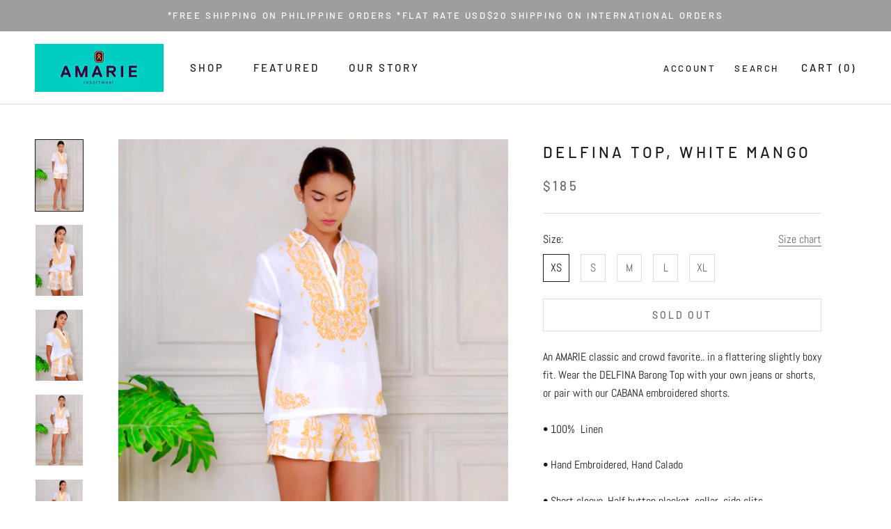

--- FILE ---
content_type: text/javascript
request_url: https://amariebyanne.com/cdn/shop/t/15/assets/custom.js?v=183944157590872491501629955599
body_size: -627
content:
//# sourceMappingURL=/cdn/shop/t/15/assets/custom.js.map?v=183944157590872491501629955599
